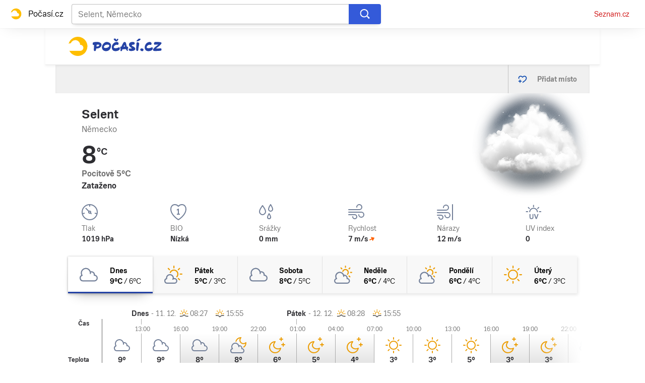

--- FILE ---
content_type: image/svg+xml
request_url: https://d39-a.sdn.cz/d_39/c_static_gS_L/WQgg/seznam-logo.svg
body_size: 2527
content:
<svg
    viewBox = '0 0 435 89'
    version = '1.1'
    xmlns = 'http://www.w3.org/2000/svg'
    aria-label = 'Seznam Logo'>
    <g
        fill = 'none'
        fillRule = 'evenodd'
    >
        <path d = 'M43.4 5.7c-2.5.4-4.9.9-7.3 1.4-1.6.3-3.2.7-4.8 1.1-1.5.4-3 .7-4.4 1.2-1.4.4-2.8.9-4.1 1.4-2.6 1-5.1 2.5-7.3 4.3-1.3 1.1-2.6 2.3-3.6 3.8-.7 1-1.3 2-1.9 3.1-.6 1-.9 2.3-.9 3.5 0 3.5 2.2 6.5 4.8 8.7.8.7 1.7 1.4 2.6 2 2.7 1.9 5.6 3.5 8.6 5 3.1 1.5 6.2 2.9 9.3 4.2 3 1.3 6 2.3 9.1 3.4.9.3 1.8.6 2.6.9 2.8.9 5.6 1.8 8.4 2.8 1.7.6 3.5 1.2 5.2 2 1.8.8 3.6 1.6 5.2 2.8 1.1.8 2 1.7 2.6 2.8.7 1.1 1.1 2.4 1.1 3.6 0 1.2-.3 2.4-1 3.5-1.7 2.7-4.7 4.5-7.6 5.8-4.3 1.8-8.7 3.4-13.2 4.7-2.6.8-5.1 1.5-7.7 2.2L31.3 82c-2.6.7-5.2 1.3-7.8 1.8-1.5.3-3 .6-4.5 1l-2.7.6c-1.9.4-3.7.8-5.6 1.2-2.1.5-4.3.9-6.4 1.4-.6.1-1.2.3-1.9.4-.6.1-2.6.6-1.1.5 2.1-.1 7.9-.6 20.1-2.3 4.4-.7 8.9-1.4 13.3-2.1 5.5-.9 11-2 16.5-3.3 1.6-.4 3.1-.8 4.7-1.2l3-.9c4.3-1.3 11.2-3.7 12.8-4.4 6.2-2.7 10.1-4.8 12.1-9.7.7-1.7 1-3.7.8-5.6-.2-1.7-.8-3.4-1.7-4.9-.9-1.4-2-2.6-3.2-3.8-2.3-2.1-4.8-3.8-7.5-5.2-.8-.4-1.5-.8-2.3-1.1-1-.5-2-.9-3-1.3-1.4-.6-2.8-1.1-4.3-1.6-3.7-1.3-7.5-2.4-11.3-3.7-2.1-.7-4.2-1.5-6.3-2.3-.9-.4-1.7-.8-2.6-1.2-1-.5-2-1-2.9-1.6-1.2-.7-3.1-1.9-2.6-3.6.4-1.2 1.7-1.7 2.7-2.1 1-.4 2-.7 3-.9 3.1-.8 6.3-1.3 9.4-2 .9-.2 1.8-.4 2.8-.6 2.4-.6 5-1 7.3-1.9 2-.8 4.6-2.1 5.3-4.2 1.1-3.2-.1-6.7-1.9-9.4-.6-1-1.3-1.9-1.9-2.9-.9-1.3-1.9-2.5-2.9-3.7-.4-.6-1-.5-1.5-.4-.8.2-2.4 2.1-15.8 4.7' fill='#D50911'/>
        <path d='M246.1 37.8l.2-.4.2-.4.2-.3.2-.3.1-.3.1-.2.1-.2.1-.1.3-.6.2-.3.2-.3.5-.8.3-.4.3-.5.1-.1h.1l.2.1.1.1.2.2.3.4.3.6.4.8.4 1 .4 1.2.1.2.1.3.2.4.2.6v.2l.1.3.1.2v.8l-.2.2-.1.1-.3.1-.3.1-.4.1h-.4l-2.5.2h-2.5l-.3-.1-.2-.1-.2-.1-.1-.1-.1-.2v-.4l.1-.3.2-.3.2-.3.2-.3.2-.2.1-.2.1-.2.2-.2zM229.8 50l.4.1c1.4.4 2.1 1.3 1 2.6-.3.4-.6.8-.9 1.3l-.2.4c-.2.4-.4.7-.4 1.2v.2c.1.6.6 1.3.9 1.8.6 1.1 1.3 2.1 2.1 3.1.1.2 1.7-2.5 1.9-2.7.6-.8 1.3-1.5 1.9-2.3.8-1 1.6-1.9 2.7-2.6 1.1-.6 2.3-.9 3.6-1 1.2-.1 2.5-.2 3.7-.3 2.5-.1 5.1-.4 7.6-.7 1-.1 2.4-.3 3.3.1.9.5 1.5 1.3 2.2 2 .8.8 1.6 1.7 2.3 2.6.9 1 1.7 2.1 2.7 3.1.6.6 1.3 1.1 2 1.7l.4.2c1.3.6 2.1-.2 2.4-1.5.4-1.9-.7-3.7-1.5-5.3-.5-.9-.9-1.8-1.3-2.6-.3-.7-.7-1.9-.1-2.6.5-.5 1.5-.6 2.1-.7.8-.2 1.5-.4 2.3-.6 1.5-.3 3.1-.7 4.7-.9.9-.1 2.3-.8 3.1 0 1 1 0 2.9-.3 4-.6 1.8-1.3 3.6-1.5 5.5-.2 1.7.2 3.6 1.3 4.9.8 1 2.2 1.9 3.4 1.1 1-.6 1.7-1.8 2.2-2.9.8-2 1.4-4.1 2.1-6.1.6-1.8 1.2-3.7 1.9-5.5.5-1.3 1.1-2.6 1.6-4 .3-.9.8-1.7 1.1-2.5.3-.7.4-1.6 1.1-2.1.9-.5 1.9 1 2.3 1.6.8 1 1.5 2.1 2.2 3.1.8 1.1 1.5 2.7 2.8 3.3 2.2 1.1 4.2-1.5 5.4-2.9.9-1 1.7-2 2.6-3 .9-1 1.9-2.1 2.8-3.1.6-.7 1.4-2 2.4-2 .9 0 1.1.9 1.1 1.6.4 3.3.5 6.6 1 9.9l.6 3.6.3 1.7c.2.8.3 1.6.5 2.4.4 1.7.8 3.4 1.3 5 .4 1.4 1 2.9 2.2 3.9 1.4 1.2 3.9.8 4.7-.8.2-.3.3-.8.3-1.1.2-.8.1-1.6 0-2.5-.2-2.9-1-5.7-1.1-8.6 0-1.2.1-2.4.2-3.6.2-2.8.6-5.6.7-8.4.2-3.4.5-7-.5-10.3-.3-1-.7-1.9-1.2-2.7-.4-.8-1-1.5-1.6-2.1-.6-.7-1.3-1.3-2.2-1.7-.8-.4-1.8-.7-2.6-.8-2.1-.1-4.3 1.1-5.9 2.3-1.4 1-2.7 2.2-3.9 3.5-2.1 2.3-4.3 4.6-6.1 7.1-.5.7-1.2 2-2.3 1.9-1.3-.2-2-2.1-2.4-3.2-.4-1-.8-1.9-1.3-2.9l-1.8-3.6c-.5-1-.9-2.1-1.7-2.9-.8-1-1.9-1.4-3.1-1.8-.8-.3-2-.6-2.9-.1-1.1.7-.9 2.3-1 3.4-.1 1-.2 1.9-.3 2.8-.2 2.3-.4 4.7-.9 6.9-.2 1-.6 2.3-1.4 2.9-.7.5-1.5.4-2.3.5h-1.9c-1.5 0-2.9-.1-4.4-.1-1.2 0-2.5.1-3.7.2-1.1 0-2.2.2-3.3.2-1.3.1-2.8.3-4-.3-.9-.4-1.4-1.4-1.8-2.3-.6-1.3-1.3-2.5-2.1-3.7-.6-1.1-1.3-2.2-1.9-3.2-.9-1.5-1.9-3.1-2.8-4.6-.6-1-1.3-2-1.9-3-.5-.8-1.2-1.9-2.2-2.2-.9-.3-1.7.3-1.9 1.1-.1.6 0 1.1-.1 1.7-.1.6-.4 1.2-.6 1.7-.5 1.1-1.1 2.2-1.8 3.2-2.2 3.5-3.9 7.3-5.8 10.9-.4.7-.8 1.3-1.1 2-.5.9-.8 1.7-1.9 2-1 .3-2.1.1-3.1.4-1.2.3-1.6 1.4-1.8 2.5-.2 1-.2 2-.4 3-.1.7-.3 1.5-.2 2.2zM94.3 70.2c-1 0-2 .2-3 .2-1.2-.1-1.9-.8-2.4-1.8-.5-1.3-.8-2.7-1.1-4-.3-1.2-.5-2.5-.4-3.8.1-.7.2-1.2.8-1.7.9-.7 2.1-.3 3.1-.8.8-.5 1.1-1.5 1.2-2.4.1-1.5 0-3.1-.1-4.6-.2-3.9 0-7.8-.5-11.7-.1-.9-.4-1.9-1.4-2.2-1.9-.5-2-2.5-2.1-4.1-.1-1-.1-2.3.3-3.3.6-1.3 2.1-2 3.4-2.5 1.3-.4 2.6-.8 3.9-1.1 1.3-.4 2.7-.6 4-.8l4.2-.6c1.4-.2 2.7-.4 4.1-.5 1.3-.1 2.6-.3 3.9-.4 1.5-.1 3-.2 4.5-.2 1.4-.1 2.7 0 4.1 0 1.4 0 2.7.1 4 .1 1.4 0 2.8.2 4.1.3 2 .3 3.9.6 5.6 1.7 1.8 1.2 2.9 3.6 1.2 5.3-1.8 1.8-4.6 1.5-6.9 1.5-1.9 0-3.8 0-5.6.1-1.8.1-3.6.2-5.4.4-1.7.1-3.4.2-5 .4-1.7.1-3.5.3-5.2.5-1.4.1-2.8.3-4.1.5-1.1.2-2.5.4-3.4 1.3-.6.6-.7 1.7-.4 2.5.5 1.6 2.9 1.2 4.2 1.1 2.9-.1 5.7-.6 8.6-.8 1.3-.1 2.6-.1 3.9-.2 1.6-.1 3.2-.1 4.8-.1 1.4.1 2.8.2 4.1.5 1.7.3 3.2 1 4.8 1.7 2 .7 1.7 3.2 1.3 4.8-.2.8-.4 1.6-1.2 2.1-1.7 1.1-4.2.8-6.1.8-1.9.1-3.8.2-5.7.4-3 .3-5.9.6-8.9.9-1.8.2-3.6.5-5.4.7-1.2.1-2.8 0-3.8.9l-.2.2-.1.1-.1.2-.1.2c-.1.8-.9 3.3-.1 3.9l.2.1h.3c1 0 2-.1 3-.1 1.5-.1 3-.1 4.5-.3 2.9-.2 5.8-.5 8.7-.7 1.9-.2 3.8-.3 5.8-.4 2.9-.3 5.7-.4 8.6-.5 1.7-.1 3.4 0 5-.8 1.9-.8 3.5-2.3 5.3-3.3 2.3-1.2 4.7-2.3 7.1-3.4 2.9-1.4 5.7-3 8.7-4.3 2.3-1 4.6-2 6.8-3 1.1-.5 2.2-.9 3.3-1.5.7-.4 2.6-1.3 2.1-2.5-.2-.6-1-.7-1.6-.7-2.2-.3-7.6.1-11 .7-5.4.9-6.2 1.7-7.7.2-1.1-1.2-.9-3-.7-4.5.2-1.6.9-3.9 1.4-4.5 1.6-2.1 6.7-2.3 9.1-2.5 1.2-.1 2.5-.1 3.8-.1 1.8 0 3.5.1 5.3.1l4.5.3c1.7.2 3.6.2 5.3.8.5.2 1.1.4 1.6.6 1.7.8 3.3 1.9 4.5 3.4.7.9 1.2 1.9 1.4 3 .1.5.2 1.1.1 1.6-.1.4-.2 1.2-.4 1.5l-.1.1c-.2.5-.7 1-1.1 1.4-2 1.8-5 2.5-7.5 3.5-1.2.5-2.4 1.1-3.6 1.6-3.4 1.5-6.7 3.1-10.2 4.5-2.8 1.2-5.7 2.4-8.4 3.8-.7.4-1.8 1-2.3 1.7-.4.8.5.8 1.2.8s1.4 0 2.1-.1l6.3-.6c2.1-.2 4.3-.4 6.4-.7 2-.3 4-.5 6-.7 2.2-.2 4.3-.3 6.5-.3s4.4 0 6.5.4l.3.1h.6c.9 0 1.9-.1 2.4-1 .8-1.5 1.2-3.3 1.8-4.9.7-2.1 1.4-4.1 2.2-6.1.1-.3.2-.6.3-.8.8-2.3 1.7-4.6 2.6-6.9.4-.9.7-1.8 1-2.8.2-.7.3-1.4.7-2.1.6-1.1 1.6-1.8 2.7-1 .9.6 1.5 1.8 2.1 2.7.5 1 1 2 1.3 3.2.3 1.1 0 2.2-.4 3.2-.4 1.1-.8 2.2-1.1 3.4-.6 2.5 1.8 4.4 3.6 5.5 1.7 1 3.6 1.7 5.4 2.5 1.3.6 2.7 1.2 4.1 1.4.9.2 1.9.3 2.7-.2 1.2-.9 1.6-2.6 2-4 .5-1.7.9-3.4 1.2-5.1.3-1.4.5-2.9.7-4.3.1-1.1.2-2.3.3-3.4.1-1.5 0-2.9-.1-4.4 0-1 .2-2.2.8-2.9.9-1 2.4-.5 3.1.5l.3.3c.4.7.8 1.6 1 2.4.4 1.5.7 3 .8 4.6.1 1.3.2 2.5.3 3.8.2 4.4-.2 8.8-.7 13.2-.3 2.4-.8 4.6-1.3 7-.3 1.3-.5 2.6-1.1 3.8-.4.8-.9 1.5-1.4 2.2-.3.3-.6.6-.9.8-1.2.8-2.8.7-4.1.6-1.9-.2-3.7-.7-5.5-1.3-1.1-.4-2.2-.8-3.3-1.4-1.1-.5-2.2-1.1-3.3-1.7-1.1-.6-2.1-1.3-3.1-2s-1.9-1.4-2.7-2.3c-.7-.7-1.3-1.7-1.9-2.5-.7-.8-1.3-1.1-1.7 0-.3.7-.4 1.5-.6 2.3-.3 1.4-.7 2.7-1.1 4-.4 1.3-2.1 4.9-4 3.2-.6-.5-1.1-1.2-2-1.2-.9 0-1.8.4-2.7.6-1 .2-1.9.3-2.9.5-1.8.4-3.7.8-5.5 1.2-1.2.2-2.4.4-3.7.6-1.2.2-2.4.4-3.5.5-1.2.2-2.4.4-3.7.5-1.9.2-3.8.5-5.7.7-1.5.2-3 .4-4.6.5-1.3.1-2.5.3-3.8.4-2.1.2-4.2.4-6.4.5-3.2.1-6.6.3-9.7-.3-.7-.1-1.8-.2-2.3-.8-.4-.4-.1-1-.4-1.4v-.1l-.1-.1-.1-.1-.1-.1h-.3l-.1.1-.2.1-.7-.2-.3.2-.2.2-.1.2-.1.3c-.7 2.2-3 3.1-5.1 3.3l-33.9 4zM411.2 53c-4.5.3-8.7 1.1-13.2.6-1.5-.1-4-.3-5.2-1.1-3.6-2.4 9-6.6 10.6-7.2 4.4-1.6 13.2-4.1 13.2-4.1s8.3-2.1 8.6-6.5c.3-5.4-5.3-7.9-9.5-9.2-1.8-.4-3.5-.7-5.3-.9-1.2-.1-2.4-.2-3.7-.2-2.3-.1-4.5.1-6.8.4-2.3.3-7.3.4-8.1 3.4-.4 1.5-2.1 4.6-.6 6 1.5 1.4 4 .8 5.8.7 2.6-.3 5.1-.7 7.6-1 1.9-.2 4.3-.6 5.9.8 1.9 1.7-3.1 3.3-4.1 3.8-3.8 1.6-7.8 2.8-11.6 4.4-3.6 1.5-7.2 2.9-10.7 4.6-1.6.8-3.1 1.7-4.6 2.6l-.7-.5-4.4.5-4.4.4c-3 .2-5.9.3-8.9.5-1.5.1-3.8.1-5-1-2.6-2.4-1.1-5.8.6-8.1 1.8-2.5 4.4-4.4 7.1-6 1.8-1.1 3.8-2 5.8-2.6 1.4-.4 2.8-.8 4.2-1 .2.4.4.8.7 1.2.1.2 3.4-1.2 3.7-1.3 1-.5 2.4-1.6 2.5-2.9 0-1.6-1.3-3.1-2.5-3.9-1.4-.9-2.9-1.2-4.5-1.2-1.7 0-3.5.1-5.2.3-1.2.2-2.4.4-3.6.8-1.9.6-3.8 1.3-5.6 2.3-2.4 1.3-4.6 3.1-6.5 5-.9.9-1.7 2-2.3 3.1-.9 1.4-1.5 3-2 4.5-1.3 4.3-.9 9.7 1 13.8 1.3 2.8 3.4 5.2 6.1 6.9 3.3 2.1 7.6 2.7 11.4 2 1.6-.3 3-.7 4.5-1.3 1.6-.6 3.1-1.1 4.6-2 .3-.2 3.4-1.9 3.6-1.7.5.6.8 1.4 1.3 2 .5.6 1.1 1.1 1.8 1.6 1.3 1 2.8 1.4 4.3 1.5 3.9.5 8 .7 11.9.8 3.2 0 6.4-.2 9.5-.5 2-.2 4.1-.5 6.1-.7 5.2-.6 9.5-1.8 15.1-4.2 2.6-1.2 4.3-2.8 5.3-4-.6-.4-1.3-.7-1.9-1-4.1-1.6-8.7-1.7-13.1-1.2-2 .3-4 .4-6 .6-1.1.1-1.9.1-2.8.2zm-69.1 4.6c0-.8 0-1.5-.3-2.1-.6-1.5-2.2-3.1-3.8-3.4-1.5-.3-3.2 0-4.4.9-.6.5-1.3 1.3-1.7 2.1-.7 1.7-.7 4.1.4 5.6 1.8 2.5 5.7 2.5 7.8.5 1.1-.9 1.8-2.1 2-3.6z'
            fill = '#000'
            fillRule='nonzero'/>
    </g>
</svg>
